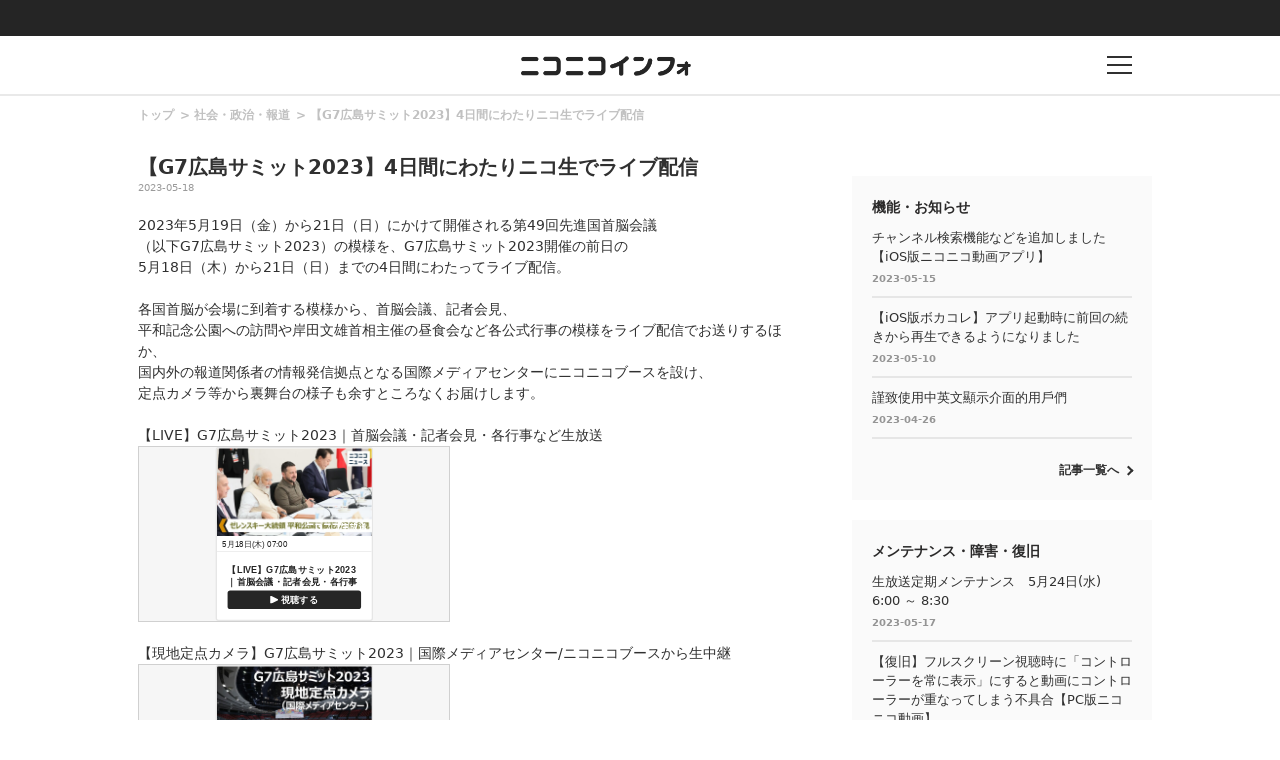

--- FILE ---
content_type: text/html; charset=utf-8
request_url: https://live.nicovideo.jp/embed/lv341387139
body_size: 1674
content:
<!doctype html><html lang="ja"><head><meta charSet="UTF-8"/><link rel="icon" type="image/x-icon" href="https://nicolive.cdn.nimg.jp/relive/party1-static/images/common/favicon.afada.ico"/><meta name="viewport" content="width=device-width, initial-scale=1.0"/><title>ニコニコ生放送</title><script type="application/json" id="embedded-data" data-props="{&quot;statusCode&quot;:&quot;ok&quot;,&quot;title&quot;:&quot;【LIVE】G7広島サミット2023｜首脳会議・記者会見・各行事など生放送&quot;,&quot;shortTitle&quot;:&quot;【LIVE】G7広島サミット2023｜首脳会議・記者会見・各行事など生...&quot;,&quot;beginTime&quot;:&quot;2023-05-18T16:00:00+0900&quot;,&quot;status&quot;:&quot;timeshift&quot;,&quot;url&quot;:&quot;https://cas.nicovideo.jp/lv341387139&quot;,&quot;thumbnailUrl&quot;:&quot;https://nicolive-img.cdn.nimg.jp/s/nicolive/program-pictures/prod-lv341387139/thumbnail_1684657055900.jpg/r640x360l.jpg?key=74ad4461a9225fd853566995864def0690f063e2fcc8a5e093ce22d6607eb4c3&quot;,&quot;site&quot;:{&quot;frontendVersion&quot;:&quot;66.1.5&quot;}}"></script><script type="module" src="https://nicolive.cdn.nimg.jp/relive/program-information-widget/assets/index-BjFLw5hU.js"></script><link rel="stylesheet" href="https://nicolive.cdn.nimg.jp/relive/program-information-widget/assets/index-D7bHG1I6.css"/></head><body><div id="root"></div><script>
            // 任意のサイズの iframe の高さピッタリに表示させるためのインラインスクリプト。
            // リニューアル後の program-information-widget を埋め込む iframe の height
            document.addEventListener("DOMContentLoaded", function () {
              const baseIframeHeight = 262;
              const htmlElement = document.documentElement;
              let count = 0;
              /** 
               *  chromium系のブラウザの不具合と思われる症状で,取得タイミングによってoffsetHeightが0になることがあるため正しい値が取れるまでループする.
               *  ただし無限ループになることは避けたいので一定回数繰り返したら諦めるように実装してある(基本的に上限に到達することはないが念のため)
               *  https://dwango.slack.com/archives/CHPBP8DUN/p1710474162232029
              */
              const interval = setInterval(function () {
                const offsetHeight = htmlElement.offsetHeight;
                if (offsetHeight > 0) {
                  htmlElement.style.transformOrigin = "top";
                  // CSS で html { height: 100%; } としているので、 html 要素の高さ = iframe の height 。
                  // よって html 要素の高さを baseIframeHeight で除算した値でスケールさせることで program-information-widget ページを iframe の高さピッタリに表示させている
                  // program-information-widget ページに直接アクセスした際や Storybook などで等倍以上にスケールしないように min(_, 1) で最大値を1に設定している
                  htmlElement.style.transform = "scale(min(calc(" + offsetHeight + " / " + baseIframeHeight + "), 1))";
                  clearInterval(interval);
                }
                if (++count >= 10) {
                  clearInterval(interval);
                }
              }, 500);
            });
            </script></body></html>

--- FILE ---
content_type: image/svg+xml
request_url: https://nicolive.cdn.nimg.jp/relive/party1-static/nicolive/logo/nicolive_logo_white.e9405.svg
body_size: 1124
content:
<svg xmlns="http://www.w3.org/2000/svg" viewBox="0 0 300 40"><path style="fill:#ffffff" d="M211.36,37.05a2.77,2.77,0,0,1-2.77,2.78H178.33a2.78,2.78,0,0,1,0-5.55h12.5V26.15h-8.12a2.78,2.78,0,0,1,0-5.55h8.12V12.39h-9.39L180.75,16a2.67,2.67,0,0,1-2.62,2.17,2.94,2.94,0,0,1-.51-.05,2.68,2.68,0,0,1-2.12-3.14L177.65,3.8a2.68,2.68,0,0,1,5.26,1l-.39,2h8.31V4.3a2.92,2.92,0,1,1,5.84,0V6.84h10.22a2.78,2.78,0,1,1,0,5.55H196.67V20.6h8.76a2.78,2.78,0,1,1,0,5.55h-8.76v8.13h11.92A2.77,2.77,0,0,1,211.36,37.05Zm18-22.07h-3.48V11.63h7.66a2.58,2.58,0,1,0,0-5.15H229.3V3.05a2.58,2.58,0,1,0-5.16,0V6.48h-4.22a2.58,2.58,0,0,0,0,5.15h.81V27.91a14.83,14.83,0,0,1-2.68,7.57,2.58,2.58,0,0,0,4.27,2.9,19.76,19.76,0,0,0,3.57-10.47V20.14h3.48c1.6,0,1.6.32,1.6,1.09V32.55c0,1.8-.39,1.8-.76,1.8h-3.07a2.58,2.58,0,1,0,0,5.16h3.07c2.86,0,5.92-1.83,5.92-7V21.23C236.13,17.32,233.6,15,229.37,15Zm26.86-6.12a2.58,2.58,0,0,0-2.58-2.58H242.83l.42-2.65a2.58,2.58,0,0,0-5.1-.81l-1.71,10.76a2.59,2.59,0,0,0,2.14,3,2.83,2.83,0,0,0,.41,0,2.58,2.58,0,0,0,2.54-2.17l.47-3h5.68c0,1.39,0,3.06,0,4.41,0,.94,0,1.77,0,2.34a11.22,11.22,0,0,1-2,5.42l-3.23-4.32a2.58,2.58,0,0,0-4.13,3.09l4.29,5.74c-2.22,3-5.49,7.16-5.53,7.21a2.58,2.58,0,0,0,.43,3.62,2.51,2.51,0,0,0,1.59.56,2.6,2.6,0,0,0,2-1c.14-.18,2.58-3.28,4.7-6.1l4.78,6.39a2.56,2.56,0,0,0,2.06,1,2.53,2.53,0,0,0,1.54-.52,2.57,2.57,0,0,0,.53-3.61L249,28c1.88-2.81,3.81-6.14,3.81-9.83,0-.57,0-1.39,0-2.31,0-1.42,0-3.05,0-4.44h.82A2.58,2.58,0,0,0,256.23,8.86Zm16.31.59a2.58,2.58,0,0,0-.62-3.59l-4.53-3.19a2.58,2.58,0,1,0-3,4.22L269,10.08a2.62,2.62,0,0,0,1.48.47A2.59,2.59,0,0,0,272.54,9.45ZM297.91,20a2.59,2.59,0,0,0-2.58-2.58h-5.92V14.48h5.92a2.58,2.58,0,1,0,0-5.15h-6l4.43-3.13a2.58,2.58,0,1,0-3-4.21L286.6,5l-3.72-2.9a2.58,2.58,0,0,0-3.17,4.07l4.1,3.2h-5.14a2.58,2.58,0,1,0,0,5.15h5.58v2.95h-5.58a2.58,2.58,0,0,0,0,5.16h5.58c0,1-.41,4.56-3.85,4.56h-2.52a2.58,2.58,0,0,0,0,5.15h2.52a8.4,8.4,0,0,0,7.7-4.59l5.55,4.75a2.62,2.62,0,0,0,1.68.61A2.57,2.57,0,0,0,297,28.54l-7-5.95h5.29A2.59,2.59,0,0,0,297.91,20Zm-.53,14.69H274.74a1.61,1.61,0,0,1-1.66-1.21V20a6.68,6.68,0,0,0-6.4-6.76H264a2.58,2.58,0,0,0,0,5.16h2.7a1.58,1.58,0,0,1,1.25,1.6V30.14l-5.3,5.35a2.58,2.58,0,0,0,3.67,3.63l2.51-2.55a7,7,0,0,0,5.93,3.28h22.64a2.58,2.58,0,1,0,0-5.15ZM33.77,8a4,4,0,0,0-3.94-4H4.36a4,4,0,0,0,0,8H29.83A4,4,0,0,0,33.77,8Zm.37,27.1a4,4,0,0,0-3.94-4H4a4,4,0,0,0,0,8H30.2A4,4,0,0,0,34.14,35.14Zm42.7-5.6V13.15a9.55,9.55,0,0,0-9.46-9.6H47.13a4,4,0,0,0,0,8H65.4A3.36,3.36,0,0,1,69,15.15V27.54a3.23,3.23,0,0,1-3.55,3.6H47.13a4,4,0,0,0,0,8H67.38A9.54,9.54,0,0,0,76.84,29.54ZM120.39,8a4,4,0,0,0-3.94-4H91a4,4,0,0,0,0,8h25.47A4,4,0,0,0,120.39,8Zm.37,27.1a4,4,0,0,0-3.94-4H90.61a4,4,0,0,0,0,8h26.21A4,4,0,0,0,120.76,35.14Zm42.7-5.6V13.15A9.55,9.55,0,0,0,154,3.55H133.75a4,4,0,0,0,0,8H152a3.36,3.36,0,0,1,3.54,3.6V27.54c0,2.34-1.3,3.6-3.54,3.6H133.75a4,4,0,0,0,0,8H154A9.54,9.54,0,0,0,163.46,29.54Z"/></svg>